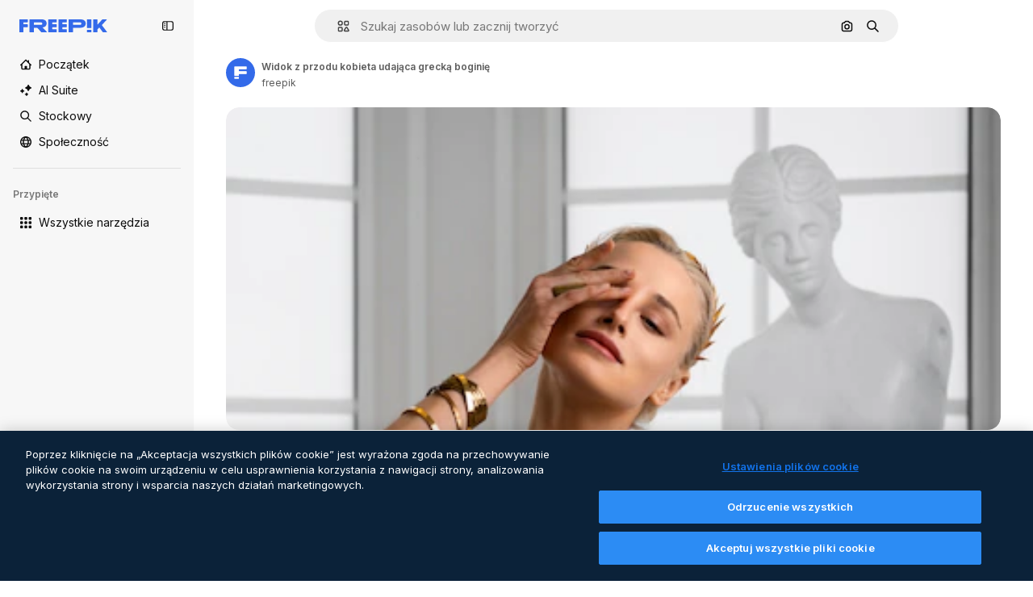

--- FILE ---
content_type: text/javascript
request_url: https://static.cdnpk.net/_next/static/chunks/581-fa3ef9b8a42f1733.js
body_size: 4421
content:
!function(){try{var n="undefined"!=typeof window?window:"undefined"!=typeof global?global:"undefined"!=typeof self?self:{},t=(new n.Error).stack;t&&(n._sentryDebugIds=n._sentryDebugIds||{},n._sentryDebugIds[t]="0a02d135-1761-43f8-8b74-ce1867de2951",n._sentryDebugIdIdentifier="sentry-dbid-0a02d135-1761-43f8-8b74-ce1867de2951")}catch(n){}}(),(self.webpackChunk_N_E=self.webpackChunk_N_E||[]).push([[581,4925,544,364],{80762:function(n,t,e){"use strict";e.d(t,{E:function(){return s}});var r=e(97458),u=e(99881),c=e(60364);let s=n=>{let{hasSearchByImage:t=!0,enableShortcut:e=!0,forceShowAssetTypesInAutocomplete:s=!1,showAssistant:l=!1,alternates:a}=n;return(0,r.jsx)(u.y,{searchBar:(0,r.jsx)(c.SearchForm,{enableShortcut:e,hasSearchByImage:t,showAssetTypesInAutocomplete:s,showAssistant:l,className:"mx-auto lg:max-w-[800px]"}),alternates:a})}},72250:function(n,t,e){"use strict";e.r(t),e.d(t,{SearchBar:function(){return r.E}});var r=e(80762)},60364:function(n,t,e){"use strict";e.r(t),e.d(t,{SearchForm:function(){return r.U}});var r=e(97329)},41571:function(n,t,e){"use strict";e.d(t,{p:function(){return r.pD},r:function(){return u}});var r=e(52215);let u="".concat(r.pD,"/collections/images/no-resources.svg")},12976:function(n,t,e){"use strict";e.d(t,{p:function(){return r.p},r:function(){return r.r}});var r=e(41571)},12510:function(n,t,e){"use strict";e.d(t,{i:function(){return N}});var r=e(97458),u=e(54606),c=e(83897),s=e(22196),l=e(58932),a=e(7616),i=e(51780),o=e.n(i),d=e(52983),f=e(23113),h=e(72538);let v=()=>{let n=(0,f.a)("lgMax"),[t,e]=(0,a.KO)(h.jL),r=(0,a.b9)(h.xk),[u,c]=(0,a.KO)(h.tL);(0,d.useEffect)(()=>{let n=()=>{r(!1)};return o().events.on("routeChangeComplete",n),()=>{o().events.off("routeChangeComplete",n)}},[r]),(0,d.useEffect)(()=>{if(n||"floating"!==u)return},[n,t,e,u,c])};var x=e(49030),m=e(99881),p=e(84925),b=e(36773),g=e(9925),j=e(20824),w=e(83692),y=e(53344),k=e.n(y),D=e(60364);let C=k()(()=>e.e(1280).then(e.bind(e,32644)).then(n=>n.Notifications),{loadableGenerated:{webpack:()=>[32644]},ssr:!1}),N=n=>{let{includeSearchBar:t,topBanner:e,alternates:i,obfuscateLanguageLinks:o,children:d}=n;v();let f=(0,a.Dv)(u.k),h=null;return"client"===f.status&&f.isLoggedIn&&(h=f.fullInfo.id),(0,r.jsx)(g.e,{brazeKey:"8086d9ee-1f81-4508-ba9f-3a661635ac90",children:(0,r.jsx)(j.X,{userId:h,waitingData:"client"!==f.status,children:(0,r.jsx)(b.V,{children:(0,r.jsxs)(s.D,{children:[(0,r.jsx)(l.J,{children:(0,r.jsx)(x.U,{enableClientSideNavigation:!0})}),(0,r.jsxs)(c.A,{children:[(0,r.jsx)(C,{}),e&&(0,r.jsx)(p.TopBanner,{...e}),t&&(0,r.jsx)("div",{className:"sticky top-0 z-[1] bg-surface-0",children:(0,r.jsx)(m.y,{searchBar:(0,r.jsx)(D.SearchForm,{hasSearchByImage:!0,showAssetTypesInAutocomplete:!0,className:"mx-auto lg:max-w-[800px]"}),alternates:i})}),d,(0,r.jsx)(w.$,{alternates:i,obfuscateLanguageLinks:o})]})]})})})})}},90925:function(n,t,e){"use strict";e.d(t,{i:function(){return c}});var r=e(7616),u=e(44932);let c=()=>(0,r.KO)(u.Lq)},73701:function(n,t,e){"use strict";e.d(t,{Z:function(){return s}});var r=e(7616),u=e(52983),c=e(44932);let s=()=>{let n=(0,r.b9)(c.D),t=(0,r.b9)(c.Gs),e=(0,r.b9)(c.d2);return(0,u.useCallback)(()=>{e(null),n(null),t(null)},[t,n,e])}},23305:function(n,t,e){"use strict";e.d(t,{a:function(){return c}});var r=e(7616),u=e(44932);let c=()=>(0,r.Dv)(u.d2)},28372:function(n,t,e){"use strict";e.d(t,{b:function(){return c}});var r=e(7616),u=e(44932);let c=()=>(0,r.Dv)(u.D)},21488:function(n,t,e){"use strict";e.d(t,{l:function(){return s}});var r=e(7616),u=e(44932),c=e(28372);let s=()=>{let n=(0,c.b)(),t=(0,r.Dv)(u.yr);return n?t(n):null}},25240:function(n,t,e){"use strict";e.d(t,{iA:function(){return r.i},Zk:function(){return u.Z},CY:function(){return h},oL:function(){return p},aJ:function(){return b.a},Mr:function(){return f},yd:function(){return g},bA:function(){return d.b}});var r=e(90925),u=e(73701),c=e(7616),s=e(51780),l=e(52983),a=e(44932),i=e(21488);let o=()=>{let n=(0,i.l)(),t=(0,c.Dv)(a.rQ);return n?t(n):null};var d=e(28372);let f=()=>(0,c.b9)(a.D),h=n=>{let t=f(),e=m(),r=v(),u=x(),s=(0,c.b9)(a.yr),o=(0,i.l)(),d=(0,l.useCallback)(c=>{let l=r(c);if(!l)return;let{resource:a,newPosition:i}=l;return()=>{!e()&&(u(n(a,i)),t(a.id),o&&s(a.id,o))}},[r,e,n,u,t,o,s]);return{previousResource:d("previous"),nextResource:d("next")}},v=()=>{let n=(0,d.b)(),t=o();return(0,l.useCallback)(e=>{if(!t)return null;let r=t.filter(n=>"ads"!==n.name),u=r.findIndex(t=>t.id===n);if(-1===u)return null;let c=u+("previous"===e?-1:1),s=r[c];return s?{resource:s,newPosition:c}:null},[t,n])},x=()=>{let{push:n,pathname:t,query:e}=(0,s.useRouter)();return(0,l.useCallback)(r=>{n({pathname:t,query:e},r,{shallow:!0,scroll:!1})},[t,n,e])},m=()=>{let n=(0,l.useRef)(0);return(0,l.useCallback)(()=>{let t=Date.now(),e=t-n.current<1e3;return e||(n.current=t),e},[])},p=()=>{let n=(0,s.useRouter)(),t=(0,c.b9)(a.d2),[e,r]=(0,c.KO)(a.D),u=(0,c.b9)(a.rQ),i=(0,c.b9)(a.yr);return(0,l.useCallback)((c,s,l)=>{if(null===e&&null!==c){let{pathname:e,search:r,hash:u}=document.location;t({pathname:n.pathname,query:n.query,as:"".concat(e).concat(r).concat(u)})}r(c),u(l,s),i(c,l)},[e,r,u,i,t,n.pathname,n.query])};var b=e(23305);let g=()=>{let n=o(),t=(0,d.b)();if(n)return n.find(n=>n.id===t)}},44932:function(n,t,e){"use strict";e.d(t,{D:function(){return u},Db:function(){return d},G4:function(){return f},Gs:function(){return c},Lq:function(){return o},d2:function(){return i},rQ:function(){return s},yr:function(){return a}});var r=e(24399);let u=(0,r.cn)(null),c=(0,r.cn)(null),s=(0,r.cn)(n=>t=>{var e;return(null!==(e=n(c))&&void 0!==e?e:{})[t]},(n,t,e,r)=>{var u;let s=null!==(u=n(c))&&void 0!==u?u:{};t(c,{...s,[e]:r})}),l=(0,r.cn)(null),a=(0,r.cn)(n=>t=>{var e;return(null!==(e=n(l))&&void 0!==e?e:{})[t]},(n,t,e,r)=>{var u;let c=null!==(u=n(l))&&void 0!==u?u:{};t(l,{...c,[e]:r})}),i=(0,r.cn)(null),o=(0,r.cn)(!1),d=(0,r.cn)(null),f=(0,r.cn)(null)},59551:function(n,t,e){"use strict";e.d(t,{E$:function(){return s},Er:function(){return a},Kv:function(){return l},MM:function(){return c},fN:function(){return i},ok:function(){return u},vv:function(){return r}});let r=4,u=3e5,c="1000px",s=500,l=.1,a=6e5,i=24},93131:function(n,t,e){"use strict";e.d(t,{D2:function(){return l},WM:function(){return a},ef:function(){return i},hE:function(){return s},jp:function(){return o},nu:function(){return c}});var r=e(24399),u=e(59551);let c=(0,r.cn)(1),s=(0,r.cn)(1),l=(0,r.cn)(1),a=(0,r.cn)(0),i=(0,r.cn)(""),o=(0,r.cn)(n=>n(c)<u.vv)},89507:function(n,t,e){"use strict";var r=e(97458);t.Z=n=>(0,r.jsx)("svg",{xmlns:"http://www.w3.org/2000/svg",viewBox:"0 0 14 14",width:16,height:16,"aria-hidden":!0,...n,children:(0,r.jsx)("path",{d:"M9.266 6.262h2.625c.829 0 1.504-.675 1.504-1.504V2.133c0-.83-.675-1.504-1.504-1.504H9.266c-.83 0-1.504.674-1.504 1.504v2.625c0 .83.675 1.504 1.504 1.504m-.137-4.13c0-.075.061-.136.137-.136h2.625c.075 0 .136.061.136.137v2.625a.137.137 0 0 1-.136.137H9.266a.137.137 0 0 1-.137-.137zM4.727 7.739H2.102c-.83 0-1.504.675-1.504 1.504v2.625c0 .83.674 1.504 1.504 1.504h2.625c.829 0 1.503-.675 1.503-1.504V9.242c0-.83-.674-1.504-1.503-1.504m.136 4.13a.137.137 0 0 1-.136.136H2.102a.137.137 0 0 1-.137-.137V9.242c0-.075.061-.137.137-.137h2.625c.075 0 .136.062.136.137zM3.47.491A2.957 2.957 0 0 0 .516 3.445a2.957 2.957 0 0 0 2.953 2.953 2.957 2.957 0 0 0 2.953-2.953A2.957 2.957 0 0 0 3.469.492m0 4.54a1.59 1.59 0 0 1-1.586-1.587c0-.874.711-1.586 1.586-1.586.874 0 1.586.712 1.586 1.586s-.712 1.586-1.586 1.586m10.098 6.131-1.84-2.961a1.38 1.38 0 0 0-1.177-.655c-.482 0-.921.245-1.176.655l-1.84 2.961c-.266.43-.28.971-.033 1.413.244.44.708.713 1.21.713h3.679c.502 0 .965-.273 1.21-.713a1.4 1.4 0 0 0-.034-1.413m-1.17.758H8.705l-.007-.036 1.84-2.962h.029l1.84 2.962z"})})},34428:function(n,t,e){"use strict";var r=e(97458);t.Z=n=>(0,r.jsx)("svg",{xmlns:"http://www.w3.org/2000/svg",viewBox:"-49 141 512 512",width:16,height:16,"aria-hidden":!0,...n,children:(0,r.jsx)("path",{d:"M-24 422h401.645l-72.822 72.822c-9.763 9.763-9.763 25.592 0 35.355 9.763 9.764 25.593 9.762 35.355 0l115.5-115.5a25 25 0 0 0 0-35.355l-115.5-115.5c-9.763-9.762-25.593-9.763-35.355 0-9.763 9.763-9.763 25.592 0 35.355l72.822 72.822H-24c-13.808 0-25 11.193-25 25S-37.808 422-24 422"})})},7216:function(n,t,e){"use strict";var r=e(97458);t.Z=n=>(0,r.jsxs)("svg",{xmlns:"http://www.w3.org/2000/svg",width:16,height:16,viewBox:"0 0 512 512","aria-hidden":!0,...n,children:[(0,r.jsx)("path",{d:"M426.421 194.526c13.807 0 25 11.193 25 25a195.21 195.21 0 0 1-57.176 138.036 195.22 195.22 0 0 1-113.035 55.565V462h72.264c13.807 0 25 11.193 25 25s-11.193 25-25 25H158.947c-13.807 0-25-11.193-25-25s11.193-25 25-25h72.263v-48.874a195.2 195.2 0 0 1-113.034-55.564A195.21 195.21 0 0 1 61 219.526c0-13.807 11.193-25 25-25s25 11.193 25 25a145.213 145.213 0 0 0 145.211 145.211 145.21 145.21 0 0 0 145.21-145.211c0-13.807 11.193-25 25-25"}),(0,r.jsx)("path",{fillRule:"evenodd",d:"M256.21 0a97.948 97.948 0 0 1 97.947 97.947v121.579a97.948 97.948 0 1 1-195.894 0V97.947A97.945 97.945 0 0 1 256.21 0m0 50a47.95 47.95 0 0 0-47.947 47.947v121.579a47.948 47.948 0 1 0 95.894 0V97.947A47.945 47.945 0 0 0 256.21 50",clipRule:"evenodd"})]})},84925:function(n,t,e){"use strict";e.r(t),e.d(t,{TopBanner:function(){return f}});var r=e(97458),u=e(25983),c=e(14657),s=e(770),l=e(34428),a=e(10893),i=e(40197);let o=n=>{let{label:t,...e}=n,{t:u}=(0,a.$G)("common");return(0,r.jsx)("span",{className:"$rounded-sm $bg-grayEbony $px-5 $py-2 $text-sm $font-semibold $capitalize $text-white",...e,children:null!=t?t:u("new")})};e(17877);var d=(0,e(22319).c)({defaultClassName:"_a5ehco0",variantClassNames:{variant:{default:"bg-surface-0 text-surface-foreground-0",pricing:"bg-gradient-to-r from-[#4285F4] to-[#2DAEB8] text-white"}},defaultVariants:{variant:"default"},compoundVariants:[]});let f=n=>{var t,e,f;let{translationsContext:h,description:v,link:x,hideBadgeMobile:m,badgeLabel:p="badgeLabel",variant:b="default",customClassname:g,showBadge:j=!0}=n,{t:w}=(0,a.$G)(h),y=(0,u.L3)()(null!==(t=null==x?void 0:x.url.split("#")[0])&&void 0!==t?t:""),k="".concat(y,"#").concat(null!==(e=null==x?void 0:x.url.split("#")[1])&&void 0!==e?e:"");return(0,r.jsxs)("div",{className:(0,i.m6)("relative flex items-center justify-center gap-3 px-6 py-3",d({variant:b}),g),children:[j&&(0,r.jsx)(o,{label:w(p),className:"inline-flex h-6 items-center justify-center rounded border border-neutral-75 bg-transparent px-2 text-xs font-medium uppercase text-neutral-75 ".concat(m?"hidden xs:block":"")}),(0,r.jsx)("p",{className:"".concat("default"===b?"hidden sm:block":""," text-sm font-normal"),children:(0,r.jsx)(a.cC,{i18nKey:v,ns:h,components:{strong:(0,r.jsx)("strong",{})}})}),x&&(0,r.jsxs)(c.gg,{as:"a",href:k,color:"custom",size:"xs","data-cy":"top-banner-link",className:"text-surface-foreground-0",children:[(0,r.jsx)("span",{className:"block font-semibold md:hidden",children:(0,r.jsx)(a.cC,{i18nKey:null!==(f=x.labelMobile)&&void 0!==f?f:x.label,ns:h,components:{strong:(0,r.jsx)("strong",{})}})}),(0,r.jsx)("span",{className:"hidden font-semibold md:block",children:(0,r.jsx)(a.cC,{i18nKey:x.label,ns:h,components:{strong:(0,r.jsx)("strong",{})}})}),(0,r.jsx)(s.J,{as:l.Z,className:"ml-3"})]})]})}},4139:function(n,t,e){"use strict";e.d(t,{B:function(){return s},M:function(){return l}});var r=e(97458),u=e(52983);let c=(0,u.createContext)(n=>n),s=n=>{let{children:t,fixerUrl:e}=n;return(0,r.jsx)(c.Provider,{value:e,children:t})},l=()=>(0,u.useContext)(c)},55287:function(n,t,e){"use strict";e.d(t,{t:function(){return l}});var r=e(25983),u=e(51780),c=e(52983),s=e(4139);let l=function(){let{withQuery:n=!0,withParams:t=!1,replacePaths:e=!1,onlyQuery:l=!1}=arguments.length>0&&void 0!==arguments[0]?arguments[0]:{},{domain:a,routes:i}=(0,r.Vx)(),{asPath:o}=(0,u.useRouter)(),[d,f]=o.split("#"),[h,v]=d.split("?"),x=(0,s.M)();return(0,c.useMemo)(()=>{if(l)return v;let r=x(h),u=i&&e?r.split("/").reduce((n,t)=>t.length>0?"".concat(n).concat(i["/".concat(t)]||"/".concat(t)):n,""):r;return"".concat(a).concat(u).concat(n&&v?"?".concat(v):"").concat(f&&t?"#".concat(f):"")},[a,x,f,l,h,v,e,i,t,n])}},25835:function(n,t,e){"use strict";e.d(t,{j:function(){return u}});var r=e(52983);let u=()=>((0,r.useEffect)(()=>{document.documentElement.scrollTop=0},[]),null)},51949:function(){},17877:function(){}}]);

--- FILE ---
content_type: text/javascript
request_url: https://static.cdnpk.net/_next/static/chunks/3649-9bdb1cd94e382b56.js
body_size: 10164
content:
!function(){try{var e="undefined"!=typeof window?window:"undefined"!=typeof global?global:"undefined"!=typeof self?self:{},t=(new e.Error).stack;t&&(e._sentryDebugIds=e._sentryDebugIds||{},e._sentryDebugIds[t]="b4b9a784-891a-459f-a2f7-28ced13b4cd6",e._sentryDebugIdIdentifier="sentry-dbid-b4b9a784-891a-459f-a2f7-28ced13b4cd6")}catch(e){}}();"use strict";(self.webpackChunk_N_E=self.webpackChunk_N_E||[]).push([[3649,5508],{66835:function(e,t,r){r.d(t,{g:function(){return o}});var n=r(52983),a=r(10997);let o=()=>{let e=(0,n.useContext)(a.K);if(!e)throw Error("useDetailPostDownloadActions must be used within a DetailPostDownloadContext");return e}},11926:function(e,t,r){r.d(t,{C:function(){return u}});var n=r(97458),a=r(24278),o=r(41122),l=r(68464),i=r(92866);let s=()=>{let{relatedResources:e,isCrossSellEnabled:t,type:r,id:o}=(0,a.ph)(),s=(0,i.Qw)({relatedResources:e,type:r,id:o,isCrossSellEnabled:t});return s&&0!==s.length?(0,n.jsx)("div",{className:l.YS,children:s}):null},u=()=>{let{loadingState:e}=(0,a.ph)();return(0,o.h)(e)?null:(0,n.jsx)(s,{})}},92866:function(e,t,r){r.d(t,{Qw:function(){return v}});var n=r(97458),a=r(53344),o=r.n(a),l=r(52983);let i=o()(()=>Promise.all([r.e(5403),r.e(9762),r.e(8984),r.e(9524),r.e(7470)]).then(r.bind(r,9514)).then(e=>e.DetailRelatedAuthorCarousel),{loadableGenerated:{webpack:()=>[9514]}}),s=o()(()=>Promise.all([r.e(5403),r.e(9762),r.e(8984),r.e(9524),r.e(7092)]).then(r.bind(r,74240)).then(e=>e.DetailRelatedCollectionCarousel),{loadableGenerated:{webpack:()=>[74240]}}),u=o()(()=>Promise.all([r.e(5403),r.e(9762),r.e(8984),r.e(9524),r.e(121)]).then(r.bind(r,51706)).then(e=>e.DetailRelatedSerieCarousel),{loadableGenerated:{webpack:()=>[51706]}}),c=o()(()=>Promise.all([r.e(5403),r.e(9762),r.e(8984),r.e(9524),r.e(2591)]).then(r.bind(r,38179)).then(e=>e.DetailRelatedSuggestedCarousel),{loadableGenerated:{webpack:()=>[38179]}}),d=o()(()=>Promise.all([r.e(1633),r.e(8454),r.e(7301),r.e(9762),r.e(1994),r.e(7232),r.e(3334)]).then(r.bind(r,73334)).then(e=>e.DetailRelatedVideos),{loadableGenerated:{webpack:()=>[73334]}}),m=o()(()=>Promise.all([r.e(5403),r.e(9762),r.e(8984),r.e(9524),r.e(6857)]).then(r.bind(r,61890)).then(e=>e.DetailRelatedCrossSelling),{loadableGenerated:{webpack:()=>[61890]}}),f=e=>{let{relatedResources:t,type:r,id:a}=e;return{series:(0,n.jsx)(u,{series:t.series},"carousel-series"),suggested:(0,n.jsx)(c,{suggested:t.suggested},"carousel-suggested"),collection:(0,n.jsx)(s,{collection:t.collection},"carousel-collection"),author:(0,n.jsx)(i,{author:t.author},"carousel-author"),relatedVideos:(0,n.jsx)(d,{videos:t.relatedVideos},"carousel-videos"),relatedPhotos:(0,n.jsx)(m,{crossSellType:"photo",type:r,id:a,items:t.relatedPhotos},"carousel-cross-sell-photos"),relatedVectors:(0,n.jsx)(m,{crossSellType:"vector",type:r,id:a,items:t.relatedVectors},"carousel-cross-sell-vectors"),relatedPsds:(0,n.jsx)(m,{crossSellType:"psd",type:r,id:a,items:t.relatedPsds},"carousel-cross-sell-psds")}},h=e=>{let{carouselsNames:t,relatedResources:r,type:n,id:a}=e,o=f({relatedResources:r,type:n,id:a}),i=0;return t.map(e=>{let t=r[e];if(!t)return null;let n="items"in t;if(n&&t.items.length||!n&&t.length)return i++,(0,l.cloneElement)(o[e],{order:i})}).filter(Boolean).slice(0,4)},p=e=>{let{relatedResources:t,type:r,id:n}=e;return h({carouselsNames:["series","suggested","collection","author"],relatedResources:t,type:r,id:n})},g=e=>{let{relatedResources:t,type:r,id:n}=e,a={vector:["series","relatedVectors","collection","relatedPsds","relatedPhotos","relatedVideos"],photo:["series","relatedPhotos","collection","relatedPsds","relatedVectors","relatedVideos"],psd:["series","relatedPsds","collection","relatedPhotos","relatedVectors","relatedVideos"]}[r];return a?h({carouselsNames:a,relatedResources:t,type:r,id:n}):[]},v=e=>{let{relatedResources:t,type:r,id:n,isCrossSellEnabled:a=!1}=e;return(0,l.useMemo)(()=>a?g({relatedResources:t,type:r,id:n}):p({relatedResources:t,type:r,id:n}),[n,a,t,r])}},89236:function(e,t,r){r.d(t,{I:function(){return eu}});var n=r(97458),a=r(24921),o=r(29456);let l=e=>{let t=new URL(e,"http://www.freepik.com");return t.search="",t.hash="",t.pathname};var i=r(25983),s=r(53344),u=r.n(s),c=r(52983),d=r(40308),m=r(5995),f=r(90580),h=r(31154),p=r(47149),g=r(10318),v=r(86610),w=r(7616),b=r(44932),x=r(79895);let _=()=>{let e=(0,x.C)(),[t,r]=(0,w.KO)(b.Db),n=(0,c.useRef)(!1);(0,c.useEffect)(()=>{"remove-background"!==t||n.current||(e(),n.current=!0,r(null))},[e,t,r,n])};var y=r(28372),k=r(61821),j=r(71788),P=r(6583);let C=()=>{let{type:e,premium:t,slug:r,id:n,isAIGenerated:a}=(0,P.p)(),o=(0,j.k)(t,e,a),l="".concat(r,"_").concat(n,".htm");return"".concat(o,"/").concat(l)};var R=r(35576),I=r(7009),S=r(41122);let E=()=>{let{id:e,type:t,relatedResources:r,loadingState:n}=(0,P.p)(),a=(0,I.J)(),l=(0,o.H)(),i=(0,S.h)(n);(0,c.useEffect)(()=>{if(!l||i||!r)return;let n=Object.keys(r);if(!(n.length&&n.some(e=>{let t=r[e];return t&&"items"in t?t.items.length>0:t&&t.length>0}))){let r="send&event&related&empty-alsolike&".concat(e,"&").concat(t).concat(a);(0,R.OA)(r)}},[e,i,l,r,t,a])};var T=r(45588),D=r(7526);let M=()=>{let{id:e,regularType:t,relatedTags:r}=(0,P.p)(),a="/".concat(D.J5[t]),o=(0,T.$Y)(a,r);return(0,n.jsx)(T.dM,{tags:o,resourceId:e})};var V=r(583),G=r(58058),N=r.n(G),L=r(10893);let q=()=>{let e=(0,i.L3)(),t="#from_element=resource_detail",r="".concat(e("/ai")).concat(t),a="".concat(e("/ai/image-generator")).concat(t);return(0,n.jsx)("div",{className:"overflow-hidden text-xs text-surface-foreground-2 md:text-center",children:(0,n.jsx)(L.cC,{i18nKey:"detail:aiDisclaimerText",components:{1:(0,n.jsx)("a",{href:r,className:"pl-1 text-surface-foreground-accent-0"}),2:(0,n.jsx)(N(),{href:a,className:"pl-1 text-surface-accent-0"})}})})};var B=r(57291),H=r(72407),$=r(63011),A=r(68243),U=r(770),J=r(9249),K=r(30061),O=r(92387);let Q=()=>{let{t:e}=(0,L.$G)("common");return(0,n.jsxs)(O.m,{children:[(0,n.jsx)(J.T,{children:e("disneyResource")}),(0,n.jsx)(U.J,{as:K.Z,size:"sm"})]})};var W=r(64437);let F=[360,740,1060,1480,2e3],z=e=>(0,c.useMemo)(()=>{if(!e)return null;let t=e.includes("?")?"&":"?";return F.map(r=>{let n="".concat(e).concat(t,"w=").concat(r);return"".concat(n," ").concat(r,"w")}).join(", ")},[e]);var Z=r(30948),Y=r(52600);let X=e=>{let{height:t,width:r}=e,n="(min-aspect-ratio: ".concat(r,"/").concat(t,") 100%"),{xs:a,lg:o}=Y.BREAKPOINTS;return"(max-width: ".concat(a,"px) 100vw, ").concat(n,", (max-width: ").concat(o,"px) calc(100vw - 40px), calc(100vw - 540px)")},ee=u()(()=>Promise.all([r.e(9762),r.e(8984),r.e(7336)]).then(r.bind(r,47336)).then(e=>e.RegularDetailPostDownload),{loadableGenerated:{webpack:()=>[47336]},ssr:!1}),et=u()(()=>Promise.all([r.e(1184),r.e(7967),r.e(9139)]).then(r.bind(r,99139)).then(e=>e.RegularDetailPreviewLoading),{loadableGenerated:{webpack:()=>[99139]},ssr:!1}),er=u()(()=>r.e(2705).then(r.bind(r,42705)).then(e=>e.RemoveBackgroundPreview),{loadableGenerated:{webpack:()=>[42705]},ssr:!1}),en=e=>{var t,r,a,o,l;let{isModal:i=!1}=e,[s,u]=(0,c.useState)(!1),[d,m]=(0,c.useState)(!1),f=(0,c.useRef)(null),h=(0,c.useRef)(null),p=(0,H.r)(),{premium:w,isAIGenerated:b,isAiToolsEnabled:x,author:{id:_},name:y,preview:{width:k,height:j,url:C},loadingState:R}=(0,P.p)(),I=z(C),S=eo(C),E=X({height:j,width:k}),{isRemoveBackgroundActive:T}=(0,v.ql)(),D=_===Z.c,M=(null===(t=f.current)||void 0===t?void 0:t.complete)&&(null===(r=f.current)||void 0===r?void 0:r.naturalWidth)!==0,V=(null===(a=h.current)||void 0===a?void 0:a.complete)&&(null===(o=h.current)||void 0===o?void 0:o.naturalWidth)!==0,{maxHeight:G,maxHeightMobile:N}=ea({isAIGenerated:b,isAiToolsEnabled:x,isModal:i});return(0,c.useEffect)(()=>{M&&!s&&u(!0)},[M,s]),(0,c.useEffect)(()=>{V&&!d&&m(!0)},[V,d]),(0,n.jsxs)("div",{className:"relative overflow-hidden sm:rounded-xl",children:[(0,n.jsxs)($.K,{isLoading:i&&!d,style:{"--detail-preview-max-height":G,"--detail-preview-max-height-mobile":N,"--detail-preview-max-height-3xl":"min(".concat(G,", 624px)"),aspectRatio:"1 / ".concat(j/k)},className:"max-h-[--detail-preview-max-height-mobile] xs:max-h-[--detail-preview-max-height] 3xl:max-h-[--detail-preview-max-height-3xl]",badges:!T&&(0,n.jsx)(el,{isPremium:w,isDisneyResource:D,isAIGenerated:b}),children:[!s&&(0,n.jsx)("img",{ref:h,src:S,width:k,height:j,alt:y,fetchpriority:"high",className:"size-full object-contain sm:rounded-xl",onLoad:()=>{m(!0)}},"preview-image-".concat(C)),"loading"!==R&&(0,n.jsx)("img",{ref:f,src:null!==(l=(0,g.m)(C))&&void 0!==l?l:C,srcSet:null!=I?I:void 0,width:k,height:j,alt:y,fetchpriority:"high",sizes:E,onLoad:()=>{u(!0)},className:(0,B.cx)("size-full object-contain sm:rounded-xl",!s&&"opacity-0",p&&"blur-xl transition-[filter] duration-500")},C),(0,n.jsx)(er,{}),(0,n.jsx)(et,{})]}),(0,n.jsx)(ee,{})]})},ea=e=>{let{isAIGenerated:t,isAiToolsEnabled:r,isModal:n}=e,a=n?225:260;return{maxHeight:"calc(100vh - ".concat(a+(t?35:0)+(r?60:0),"px)"),maxHeightMobile:"calc(100vh - ".concat(a,"px)")}},eo=e=>{var t;let r=(0,w.Dv)(b.G4),n=null!==(t=(0,g.m)(e))&&void 0!==t?t:e;return r&&(n="".concat(n,"?").concat(r)),n},el=e=>{let{isPremium:t,isDisneyResource:r,isAIGenerated:a}=e;return(0,n.jsxs)(n.Fragment,{children:[t&&(0,n.jsx)(W.T,{}),r&&(0,n.jsx)(Q,{}),a&&(0,n.jsx)(A.$,{})]})},ei=u()(()=>Promise.all([r.e(1633),r.e(8454),r.e(9203),r.e(5403),r.e(7301),r.e(7436),r.e(9762),r.e(8984),r.e(2093),r.e(2909)]).then(r.bind(r,42506)).then(e=>e.RegularDetailPrimaryBar),{loadableGenerated:{webpack:()=>[42506]},ssr:!1}),es=u()(()=>Promise.all([r.e(7177),r.e(8780),r.e(5644),r.e(9762),r.e(8984),r.e(528),r.e(6052)]).then(r.bind(r,44515)).then(e=>e.RegularDetailSmartBar),{loadableGenerated:{webpack:()=>[44515]},ssr:!1}),eu=e=>{var t;let{children:r,isModal:a=!1}=e,{id:o,type:l,preview:{url:s},seo:u,languageLinks:c,isAIGenerated:m,isAiToolsEnabled:w}=(0,k.ph)(),b=C(),{isEditToolsLoading:x}=(0,v.TV)();_();let{headTitle:y,description:j}=u||{},P=null==c?void 0:c.map(e=>{let{language:t,url:r}=e;return{lang:t,href:r}}),R=null==P?void 0:null===(t=P.find(e=>"en"===e.lang))||void 0===t?void 0:t.href,I=(0,g.m)(s);ef(a,b),E(),(0,V.Z)({resourceId:o,type:l});let{locale:S}=(0,i.Vx)();return(0,n.jsxs)(n.Fragment,{children:[(0,n.jsx)(p.Seo,{title:y,description:j,image:I?{width:1200,height:676,url:I}:void 0,alternates:P&&{langs:P,default:R},onlyNoIndex:m&&"es"===S}),(0,n.jsx)(d._,{id:o,type:l,location:"resource_detail",children:(0,n.jsx)(h.g,{id:o,type:l,children:(0,n.jsx)(f.m,{primaryBar:(0,n.jsx)(ec,{}),author:(0,n.jsx)(em,{}),preview:(0,n.jsx)(en,{isModal:a}),smartBar:w&&(0,n.jsx)(ed,{}),previewCaption:m&&(0,n.jsx)(q,{}),keywords:(0,n.jsx)(M,{}),isModal:a,isActionInProgress:x,children:r},o)})})]})},ec=()=>{let e=(0,o.H)(),{loadingState:t}=(0,k.ph)();return"loading"!==t&&e?(0,n.jsx)(ei,{}):null},ed=()=>{let e=(0,o.H)(),{loadingState:t}=(0,k.ph)();return"loading"!==t&&e?(0,n.jsx)(es,{}):null},em=()=>{let{author:e,seo:t,name:r}=(0,k.ph)(),{detailTitle:a}=t||{};return(0,n.jsx)(m.K,{resourceName:null!=a?a:r,resourceType:"regular",author:e})},ef=(e,t)=>{let{name:r,author:n,premium:o,id:i,loadingState:s}=(0,k.ph)(),u=null!==(0,y.b)(),{contentGroup:d}=(0,k.hv)(),m=(0,c.useCallback)(r=>{let{asPath:n}=r;return"loading"!==s&&(!!e||!u)&&l(n)===t},[t,e,s,u]),f=(0,c.useMemo)(()=>({content_group:"resource_detail",content_group2:d,content_type:o?"premium":"free",file_name:r,file_id:i,author_name:n.name}),[n.name,d,i,o,r]);(0,a.R)(f,m)}},71788:function(e,t,r){r.d(t,{k:function(){return a}});var n=r(25983);let a=function(e,t){let r=arguments.length>2&&void 0!==arguments[2]&&arguments[2];return(0,n.$T)("/".concat("".concat(e?"premium":"free"),"-").concat("".concat(r&&"photo"===t?"ai-image":t)))}},10318:function(e,t,r){r.d(t,{m:function(){return n}});let n=e=>{if(!e)return null;let{pathname:t,origin:r}=new URL(e);return"".concat(r).concat(t)}},21223:function(e,t,r){r.d(t,{e:function(){return n}});let n=(0,r(52983).createContext)(null)},74481:function(e,t,r){r.d(t,{S:function(){return c}});var n=r(97458),a=r(51780),o=r(52983),l=r(90925),i=r(42432),s=r(21223);let u=()=>{let[e,t]=(0,o.useState)(!0),[r,n]=(0,o.useState)(!1),[a,l]=(0,o.useState)(!1);return(0,o.useMemo)(()=>({isRemoveBackgroundLoading:r,setIsRemoveBackgroundLoading:n,removeBackgroundAnimationEnd:e,setRemoveBackgroundAnimationEnd:t,forceRemoveBackgroundButtonTooltip:a,setForceRemoveBackgroundButtonTooltip:l}),[a,r,e])},c=e=>{let{children:t}=e,{asPath:r}=(0,a.useRouter)(),[c,d]=(0,o.useState)(),[m,f]=(0,o.useState)("original"),[h,p]=(0,o.useState)(void 0),[g,v]=(0,o.useState)(void 0),[w,b]=(0,l.i)(),x=u(),{externalUrl:_}=(0,i.Q)(),{setRemoveBackgroundAnimationEnd:y,setIsRemoveBackgroundLoading:k}=x,j=(0,o.useCallback)(()=>{"transparent"===m&&y(!1),k(!1),f("original"),p(void 0),v(void 0)},[m,k,y]),P=x.isRemoveBackgroundLoading,C=(0,o.useMemo)(()=>({...x,imagePreviewMode:m,setImagePreviewMode:f,editedImageDimensions:c,setEditedImageDimensions:d,isRemoveBackgroundActive:"transparent"===m,isExpandActive:"expand"===m,isEditToolsLoading:P,setImageModeToOriginal:j,lastEditedImage:g,lastEditTool:h}),[c,m,P,h,g,x,j]);return(0,o.useEffect)(()=>{f("original"),y(!0)},[r,y]),(0,o.useEffect)(()=>{"transparent"===m&&(v(_),p(m))},[m,_]),(0,o.useEffect)(()=>{b(P)},[P,b]),(0,n.jsx)(s.e.Provider,{value:C,children:t})}},86610:function(e,t,r){r.d(t,{Sq:function(){return n.S},TV:function(){return a.T},ql:function(){return o.q}});var n=r(74481),a=r(11028),o=r(51518)},11028:function(e,t,r){r.d(t,{T:function(){return o}});var n=r(52983),a=r(21223);let o=()=>{let e=(0,n.useContext)(a.e);if(null===e)throw Error("useEditToolsState must be used within a DetailEditToolsContext");return e}},51518:function(e,t,r){r.d(t,{q:function(){return o}});var n=r(52983),a=r(11028);let o=()=>{let{isRemoveBackgroundLoading:e,setIsRemoveBackgroundLoading:t,removeBackgroundAnimationEnd:r,setRemoveBackgroundAnimationEnd:o,forceRemoveBackgroundButtonTooltip:l,setForceRemoveBackgroundButtonTooltip:i,isRemoveBackgroundActive:s}=(0,a.T)();return(0,n.useMemo)(()=>({isRemoveBackgroundLoading:e,setIsRemoveBackgroundLoading:t,removeBackgroundAnimationEnd:r,setRemoveBackgroundAnimationEnd:o,forceRemoveBackgroundButtonTooltip:l,setForceRemoveBackgroundButtonTooltip:i,isRemoveBackgroundActive:s}),[e,t,r,o,l,i,s])}},64979:function(e,t,r){r.d(t,{C0:function(){return a},H$:function(){return m},Iu:function(){return s},Kq:function(){return d},OI:function(){return l},PF:function(){return f},RJ:function(){return p},Zq:function(){return w},_R:function(){return b},cm:function(){return h},e5:function(){return i},os:function(){return c},p3:function(){return n},u4:function(){return o},vl:function(){return g},wK:function(){return u},wj:function(){return x},xQ:function(){return v}});let n="edit_after_removing_bg",a="ai_tool_all",o="ai_tool_all_thumbnail",l="ai_tool_expand_carousel",i="ai_tool_expand_download_popover",s="ai_tool_expand_removebg",u="ai_tool_reimagine_download_popover",c="ai_tool_removebg",d="ai_tool_retouch_download_popover",m="ai_tool_upscaler",f="copy_after_removing_bg",h="download_after_removing_bg",p="edit_tools_onboarding_v2",g="edit_tools_onboarding",v=["replacebg","video","generatePrompt","styleReference"],w=["tint","grain","presets"],b=2e3,x=15},78809:function(e,t,r){r.d(t,{h:function(){return b}});var n=r(52983),a=r(88107);let o=["pixel-art","illustration","surreal","comic","fantasy","anime","digital-art","vintage","photo","all-styles"],l=function(){let e=arguments.length>0&&void 0!==arguments[0]?arguments[0]:"";return o.includes(e)},i=["1:1","1:2","2:1","2:3","3:4","4:5","9:16","3:2","4:3","16:9","custom"],s=function(){let e=arguments.length>0&&void 0!==arguments[0]?arguments[0]:"";return i.includes(e)},u=["crop","light","color","tint","grain","rotate","presets"],c=function(){let e=arguments.length>0&&void 0!==arguments[0]?arguments[0]:"";return u.includes(e)},d=["createSocialPost","createPoster","createFlyer","mixImages","applyPromo"],m=function(){let e=arguments.length>0&&void 0!==arguments[0]?arguments[0]:"";return d.includes(e)},f=["remove","insert"],h=function(){let e=arguments.length>0&&void 0!==arguments[0]?arguments[0]:"";return f.includes(e)},p={video:"ai_video_generator",adjust:"adjust",reimagine:"reimagine",expand:"expand",removebg:"background",retouch:"retouch",replacebg:"background",generatePrompt:"ai_image_generator",styleReference:"ai_image_generator",assistant:"assistant",workflow:"assistant"},g=(e,t)=>{if("removebg"===e)return"remove";if("replacebg"===e)return"replace";if("reimagine"===e&&l(t))return"all-styles"===t?"style":"style__".concat(t);if("expand"===e&&s(t))return"aspect_ratio__".concat(t);if("adjust"===e&&c(t)||"retouch"===e&&h(t))return t;if("generatePrompt"===e)return"prompt__image_reference";if("styleReference"===e)return"style__image_reference";if("workflow"===e&&m(t)){if("createSocialPost"===t)return"workflow__create_post";if("createPoster"===t)return"workflow__create_poster";if("createFlyer"===t)return"workflow__create_flyer";if("mixImages"===t)return"workflow__mix_images";if("applyPromo"===t)return"workflow__apply_promo";throw Error("Invalid subOption: ".concat(t))}return"ai_gen"},v=(e,t)=>({tool:p[e],eventName:g(e,t),businessLine:"ai_tools,content"}),w=()=>{let e=(0,a.D)();return(0,n.useCallback)(t=>{let{tool:r,subOption:n}=t;return e({...v(r,n)})},[e])},b=e=>{let{tool:t,subOption:r}=e;return w()({tool:t,subOption:r})}},41868:function(e,t,r){r.d(t,{P:function(){return o}});var n=r(88578),a=r(7616);let o=(e,t)=>((0,a.Dv)(n.UH)||t)&&!e},42432:function(e,t,r){r.d(t,{Q:function(){return i}});var n=r(7616),a=r(52983),o=r(6583),l=r(28831);let i=()=>{let{id:e}=(0,o.p)(),{url:t,uuid:r,externalUrl:i}=(0,n.Dv)((0,l.u)(e))||{};return(0,a.useMemo)(()=>({url:t,uuid:r,externalUrl:i}),[i,t,r])}},79895:function(e,t,r){r.d(t,{C:function(){return ei}});var n=r(8147);let a=e=>{var t;let r=(0,n.H)();return null!==(t=null==r?void 0:r.spendPerTool[e])&&void 0!==t?t:0};var o=r(52983),l=r(66835),i=r(55201),s=r(78809),u=r(6583),c=r(86610),d=r(45451);let m=(e,t,r)=>"resource_detail".concat(e?"":"_free","_").concat(null!=t?t:"ai_tools").concat(r?"_".concat(r):""),f=e=>{let{tool:t,subOption:r,isResourcePremium:n}=e;return(0,o.useCallback)(()=>{(0,d.sendGTMEvent)({event:"ga4event",event_name:"ai_tool",action:t,location:m(n,t,r)})},[n,r,t])};var h=r(41937),p=r(18444),g=r(90312),v=r(65724),w=r(61821),b=r(71597);let x=(e,t)=>{let r=(0,h.I)(),n=(0,p.w)(),{setLoginCookies:a,signUpUrl:l}=(0,g.e)(),i=m(e,"removebg"),{name:u,preview:c}=(0,w.ph)(),d=(0,s.h)({tool:"removebg"}),{contentGroup:f}=(0,b.h)(),x=(0,v.W)(t,f,i);return(0,o.useCallback)(()=>{if(r){a(),window.location.href=l;return}x({modalType:n?"usesLimit":"premiumContent",resourceData:{name:u,mediaUrl:c.url,mediaWidth:c.width,mediaHeight:c.height,resourceType:"regular"},checkoutQueryParams:d})},[r,a,l,x,u,c.url,c.width,c.height,d,n])};var _=r(11924);let y=e=>{let{handleLog:t}=(0,_.N)();return(0,o.useCallback)(r=>{let{tool:n,subOption:a}=r;t({target:e,action:k[n],actionParam:a,timestamp:new Date})},[t,e])},k={removebg:"removebg",replacebg:"replacebg",retouch:"retouch",expand:"expand",adjust:"adjust",styleReference:"styleReference",generatePrompt:"generatePrompt",video:"generateVideo",reimagine:"reimagine",upscaleVideo:"upscaleVideo",generateSoundEffect:"generateSoundEffect",generateIcon:"generateIcon",editIcon:"editIcon",assistant:"assistant",workflow:"workflow"};var j=r(65122),P=r(20176),C=r(85229),R=r(64979),I=r(11645),S=r(2394);let E=e=>D()(e),T={removebg:"freepik-tools-integration-remove-bg",retouch:"pikaso-edition",expand:"pikaso-edition",reimagine:"pikaso-reimagine",replacebg:"pikaso-bg-replacer",video:"pikaso-video-kling",generatePrompt:"pikaso-tti",styleReference:"pikaso-tti",assistant:"pikaso-edition"},D=()=>{let e=(0,n.H)(),t=(0,h.I)(),r=(0,p.w)(),a=(0,S.E)(),l=(0,I.u)(),i=null==e?void 0:e.permissions;return(0,o.useCallback)(e=>{let n=T[e];if(a)return!n||l(n);if(!i)return!1;let{canUseIA:o}=i,s=o&&!t,u=s&&!r;return({replacebg:s&&u,retouch:s,removebg:s,expand:s,reimagine:s,adjust:!t,video:s&&u,generatePrompt:s&&u,styleReference:s&&u,assistant:s,workflow:s})[e]},[a,i,t,r,l])},M=e=>{let{tool:t,subOption:r,resourceData:n,checkoutQueryParams:a}=e,l=(0,h.I)(),i=E(t),s=(0,j.e)(),{setLoginCookies:u,signUpUrl:c}=(0,g.e)(),d=(0,v.W)(n.id),m=(null==n?void 0:n.premium)||!1,f=s||!m,{isUserWinback:p,showWinbackModal:w}=(0,C.l)(),{showDeviceBlockedModal:b,isDeviceBlocked:x}=(0,P.q)();return(0,o.useCallback)(()=>x?(b(),!0):p?(w(),!0):(!f||!i)&&(l&&f&&!V(t,r)?(u(),window.location.href=c):d({resourceData:{name:null==n?void 0:n.name,mediaUrl:n.preview.url,mediaWidth:n.preview.width,mediaHeight:n.preview.height,resourceType:"regular"},checkoutQueryParams:a}),!0),[x,p,f,i,l,t,r,d,null==n?void 0:n.name,n.preview.url,n.preview.width,n.preview.height,a,b,w,u,c])},V=(e,t)=>R.xQ.includes(e)||t&&R.Zq.includes(t);var G=r(41868),N=r(42432),L=r(24278),q=r(85119),B=r(59243),H=r(43186),$=r(49168);let A=()=>{let{premium:e,id:t}=(0,u.p)(),{setIsRemoveBackgroundLoading:r}=(0,c.ql)(),n=(0,H.J)(),a=(0,B.L)(),l=(0,q.E)(),i=x(e,t);return(0,o.useCallback)(async e=>{let t=(0,$.L)(),o=await fetch("/api/ai/remove-background",{method:"POST",body:JSON.stringify({resourceId:e,uuid:t,walletId:a,creditsTransaction:!!a})});if(await n(),429===o.status)return r(!1),i(),null;if(!o.ok)throw Error("Failed to remove background");if(200===o.status){let{transactionId:e,walletId:r}=await o.json();return a||l(r),{uuid:t,transactionId:e}}return{uuid:t}},[l,i,r,a,n])};var U=r(17842),J=r(10893);let K=()=>{let{openToast:e}=(0,U.x_)(),{t}=(0,J.$G)("detail"),{setIsRemoveBackgroundLoading:r}=(0,c.ql)();return(0,o.useCallback)(()=>{e({type:"danger",title:t("removeBackground.errorTitle"),message:t("removeBackground.errorMessage"),duration:3e3}),r(!1)},[e,t,r])},O=async e=>{let{uuidTaskTracker:t,isLastCall:r=!1,walletId:n}=e;if(!t)return;let a=new URLSearchParams({uuid:t,...r&&{isLastCall:"1"},...n&&{walletId:n}}),o=await fetch("/api/ai/remove-background-check?".concat(a.toString()));if(200!==o.status)return null;let{image_url:l}=await o.json();return l},Q=e=>fetch(e).then(e=>e.blob()).then(e=>new Promise(t=>{let r=new FileReader;r.onload=function(){t(this.result)},r.readAsDataURL(e)}));var W=r(30143);let F=(e,t)=>{let r=new Image;r.onload=function(){let e=document.createElement("canvas"),n=e.getContext("2d");if(e.width=r.width,e.height=r.height,!n){t(!1);return}n.drawImage(r,0,0);let a=n.getImageData(0,0,e.width,e.height).data;for(let e=0;e<a.length;e+=4)if(0!==a[e+3]){t(!0);return}t(!1)},r.src=e};var z=r(65508);let Z=()=>(0,o.useCallback)(()=>{(0,z.loadSpace)("bb6a004a-8f03-4d2a-88fb-a63499d4591a").then(e=>{e.init(),e.logEvent("remove_bg")})},[]);var Y=r(7616),X=r(28831);let ee=()=>{let{id:e}=(0,L.ph)(),{setIsRemoveBackgroundLoading:t}=(0,c.ql)(),r=(0,Y.b9)((0,X.u)(e)),{setImagePreviewMode:n}=(0,c.TV)();return(0,o.useCallback)(e=>{let{imageWithoutBackgroundBase64:a,imageWithoutBackgroundUrl:o,uuid:l}=null!=e?e:{};t(!1),n("transparent"),a&&l&&o&&r({url:a,uuid:l,externalUrl:o})},[n,t,r])},et=()=>{let e=K(),t=ee(),{id:r,premium:n,type:a}=(0,L.ph)(),l=(0,W.mS)(),i=Z();return(0,o.useCallback)(async(o,s)=>{try{let u=await Q(o);F(u,c=>{if(!c){e();return}t({imageWithoutBackgroundUrl:o,imageWithoutBackgroundBase64:u,uuid:s}),l({resourceId:r,isResourcePremium:n,resourceType:a,downloadType:R.os}),i()})}catch(t){e()}},[t,l,r,n,a,i,e])};var er=r(72234),en=r(93477);let ea=()=>{let e=(0,er.HI)(),t=(0,en.t)();return(0,o.useCallback)(()=>{if(e){let r={...e};r.spendPerTool.removeBackgroundIntegrationTool-=1,t(r)}},[e,t])},eo=()=>{let e=(0,o.useRef)(0),t=(0,o.useRef)(null),r=et(),n=K(),a=(0,H.J)(),l=ea(),i=(0,B.L)();return(0,o.useCallback)(o=>{t.current=setInterval(async()=>{if(e.current>=R.wj){t.current&&clearInterval(t.current),n();return}e.current+=1;let s=e.current===R.wj,u=await O({uuidTaskTracker:o,isLastCall:s,walletId:i});u&&(r(u,o),await a(),l(),t.current&&clearInterval(t.current))},R._R)},[r,n,l,a,i])},el=()=>{let{id:e,premium:t,regularType:r,url:n}=(0,L.ph)(),{setIsRemoveBackgroundLoading:a}=(0,c.ql)(),l=K(),i=eo(),s=A(),u=(0,o.useCallback)(()=>{(0,d.sendGTMEvent)({event:"ga4event",event_name:"background_remove",category:r,file_id:e,license:t?"premium":"free",location:m(t,"removebg"),url_link:n})},[e,t,r,n]);return(0,o.useCallback)(async()=>{try{u();let t=await s(e);if(!t){a(!1);return}let{uuid:r}=t;i(r)}catch(e){l()}},[a,u,s,e,i,l])},ei=()=>{let e=el(),t=(0,u.p)(),{id:r,premium:n}=t,{isRemoveBackgroundActive:d,setRemoveBackgroundAnimationEnd:m,setIsRemoveBackgroundLoading:h,forceRemoveBackgroundButtonTooltip:p}=(0,c.ql)(),{setImageModeToOriginal:g}=(0,c.TV)(),{url:v}=(0,N.Q)(),w=ee(),b=(0,G.P)(!!v,p),_=x(n,r),k=(0,s.h)({tool:"removebg"}),j=a("removeBackgroundIntegrationTool"),P=M({tool:"removebg",resourceData:t,checkoutQueryParams:k}),C=f({tool:"removebg",isResourcePremium:n}),{closePostDownload:R}=(0,l.g)(),I=y(t.type);return(0,o.useCallback)(async()=>{if(!d&&(C(),I({tool:"removebg"}),m(!1),!P())){if(j<=0&&!v){_();return}if(g(),h(!0),R(),window.dispatchEvent(new CustomEvent(i.h)),v){w();return}if(b){_(),h(!1);return}await e()}},[d,C,I,m,P,j,v,g,h,R,b,e,_,w])}},28831:function(e,t,r){r.d(t,{u:function(){return l}});var n=r(24399),a=r(73139);let o=(0,n.cn)({}),l=(0,a.xu)(e=>(0,n.cn)(t=>t(o)[e],(t,r,n)=>{r(o,t=>({...t,[e]:n}))}))},64237:function(e,t,r){r.d(t,{y:function(){return a}});var n=r(5704);let a=e=>{let{isEditableInMockup:t,isEditableInWepik:r}=e,a=(0,n.Jn)("type");return"illustration"===a?"illustration":t||"mockup"===a?"mockup":r||"template"===a?"template":void 0}},88107:function(e,t,r){r.d(t,{D:function(){return i}});var n=r(52983),a=r(33247),o=r(64237),l=r(6583);let i=()=>{let{author:{name:e},premium:t,type:r,isAIGenerated:i,isEditableInWepik:s,isEditableInMockup:u}=(0,l.p)(),c=(0,o.y)({isEditableInWepik:s,isEditableInMockup:u}),d=(0,a.R)();return(0,n.useCallback)(n=>{let{eventName:a,editor:o,businessLine:l,tool:s}=n;return d({type:r,subtype:c,authorName:e,isPremium:t,isAIGenerated:i,eventName:a,pageType:"detail",editor:o,businessLine:l,tool:s})},[e,d,i,t,c,r])}},41122:function(e,t,r){r.d(t,{h:function(){return a}});var n=r(52983);let a=e=>(0,n.useMemo)(()=>e&&"loading"===e,[e])},83481:function(e,t,r){r.d(t,{Q:function(){return l}});var n=r(7616),a=r(52983),o=r(93131);let l=()=>{let e=(0,n.b9)(o.WM),t=(0,n.b9)(o.ef);return(0,a.useCallback)(()=>{e(window.scrollY),t(window.location.href)},[e,t])}},30061:function(e,t,r){var n=r(97458);t.Z=e=>(0,n.jsx)("svg",{xmlns:"http://www.w3.org/2000/svg",width:16,height:16,viewBox:"0 0 512 512","aria-hidden":!0,...e,children:(0,n.jsx)("path",{d:"M197.008 280.484c-46.405 3.462-105.764 12.088-105.277 28.341.514 17.01 44.242 49.677 101.707 70.96 2.678-34.804 3.327-71.69 3.597-99.274zM27.099 105.248C11.82 105.707.273 99.028.002 89.698c-.216-6.814 14.739-28.124 23.825-31.586 6.247-2.352 36.562-13.845 87.104-15.36 18.741-.568 50.543 1.73 77.396 5.733C344.688 71.661 508.81 190.892 511.947 296.63c2.136 71.96-60.008 139.431-181.348 143.055-31.965.947-61.712-2.975-88.754-10.087-.595 17.659.73 27.016-24.312 27.746-15.333.46-21.282-24.365-23.554-44.539-73.231-32.506-117.365-85.293-117.987-106.143-.92-31.018 55.492-56.897 121.476-67.147.919-25.69 5.273-91.106 18.848-91.485 5.436-.162 16.74 12.467 20.986 31.802 3.867 17.578 4.272 49.624 4.326 55.33l4.976-.19c92.594-2.758 148.059 26.205 149.086 60.495.785 26.583-22.742 40.185-35.101 40.564s-26.799-6.653-26.934-10.466c-.217-7.328 26.339-9.032 25.988-20.85-.541-17.848-74.151-25.663-119.502-25.934-.081 15.361-.27 33.939.108 46.406.352 11.979 1.109 42.943 1.461 68.769 20.579 4.354 41.753 6.707 62.549 6.085 48.893-1.461 160.579-19.282 158.092-103.195-3.408-117.284-235.19-224.968-359.316-221.29-48.893 1.46-78.235 6.706-78.1 11.493.082 3.191 23.798 4.435 24.015 10.763.189 6.328-13.468 7.193-21.824 7.437z"})})},65508:function(e,t,r){r.d(t,{loadSpace:function(){return a}});let n=new Map,a=async(e,t)=>{if(!e)throw Error("Missing api key");n.has(e)||n.set(e,new Promise(r=>{let n=`usersnapCallback_${Math.random().toString().slice(2)}`;if(e){let a=t?`&n=${t}`:"",o=`//widget.usersnap.com/global/load/${e}?onload=${n}${a}`;if(!window[n]){window[n]=e=>(delete window[n],r(e));let e=document.createElement("script");e.defer=!0,e.nonce=t,e.onerror=()=>{throw Error("Wrong api key or paused project")},e.src=o,document.head.appendChild(e)}}}));let r=await n.get(e);return{init:async e=>{await r.init(e)},logEvent:async e=>{await r.logEvent(e)},show:async e=>await r.show(e),hide:async e=>{await r.hide(e)},destroy:async()=>{await r.destroy()},on:(e,t)=>{r.on(e,t)},off:(e,t)=>{r.off(e,t)}}}}}]);